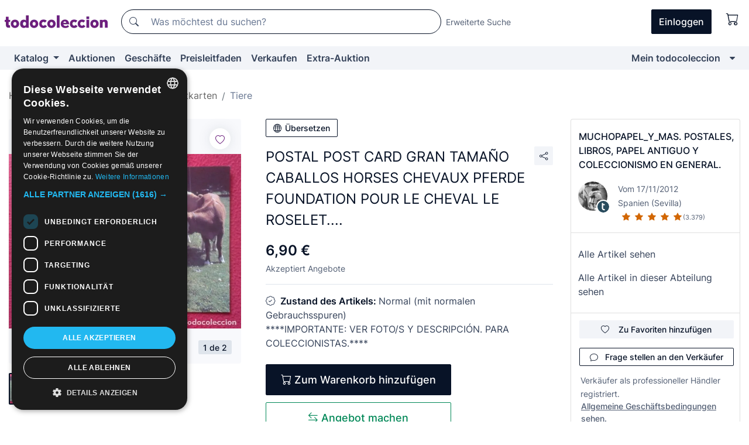

--- FILE ---
content_type: image/svg+xml
request_url: https://assets2.todocoleccion.online/assets/images/logos_app_stores/appstore/de.svg?202512231041
body_size: 2920
content:
<svg xmlns="http://www.w3.org/2000/svg" width="92" height="30" fill="none" xmlns:v="https://vecta.io/nano"><path d="M84.367 0L6.465.002 5.76.01c-.514.006-1.028.05-1.535.133a5.18 5.18 0 0 0-1.456.47 4.93 4.93 0 0 0-1.24.884 4.7 4.7 0 0 0-.903 1.216 4.88 4.88 0 0 0-.479 1.427c-.085.496-.13.998-.137 1.502L0 6.333V23.67l.012.69c.006.503.052 1.005.137 1.5a4.87 4.87 0 0 0 .479 1.428 4.66 4.66 0 0 0 .903 1.211c.362.358.78.656 1.24.884a5.21 5.21 0 0 0 1.456.473c.508.082 1.02.126 1.535.133l.704.008h.84l78.6-.01c.513-.006 1.026-.05 1.532-.133s1-.245 1.462-.473.877-.526 1.24-.884.67-.763.905-1.21a4.88 4.88 0 0 0 .474-1.428c.085-.496.133-.998.142-1.5l.003-.69.006-.82-.01-17.206c-.01-.503-.057-1.005-.142-1.5a4.89 4.89 0 0 0-.474-1.427c-.473-.902-1.223-1.637-2.144-2.1a5.26 5.26 0 0 0-1.462-.47 10.2 10.2 0 0 0-1.532-.133l-.706-.01-.83-.001z" fill="#a6a6a6"/><path d="M6.47 29.344a31.24 31.24 0 0 1-.693-.008c-.48-.006-.958-.047-1.432-.122a4.57 4.57 0 0 1-1.269-.411 4.14 4.14 0 0 1-1.07-.762c-.317-.305-.58-.66-.782-1.047a4.23 4.23 0 0 1-.416-1.243 9.12 9.12 0 0 1-.128-1.406l-.01-.685V6.333l.01-.67a9.09 9.09 0 0 1 .127-1.404c.073-.434.213-.854.416-1.247S1.685 2.27 2 1.963a4.26 4.26 0 0 1 1.074-.767C3.474 1 3.9.862 4.34.79A9.84 9.84 0 0 1 5.778.666l.69-.01 79.424.01c.477.006.953.046 1.424.122.445.074.877.212 1.28.41a4.24 4.24 0 0 1 1.85 1.815 4.26 4.26 0 0 1 .41 1.237c.08.468.124.94.133 1.415l.002.668.006.82-.01 17.2c-.01.466-.053.93-.13 1.4a4.24 4.24 0 0 1-.414 1.253c-.202.384-.465.735-.778 1.04-.313.3-.675.57-1.072.767-.402.2-.833.338-1.278.412a9.82 9.82 0 0 1-1.432.122l-.687.008-.83.002-77.898-.002z" fill="#000"/><path d="M18.974 15.226a3.65 3.65 0 0 1 .494-1.784c.316-.544.767-1.002 1.3-1.33a3.86 3.86 0 0 0-1.333-1.163 3.93 3.93 0 0 0-1.724-.455c-1.286-.132-2.533.754-3.2.754-.668 0-1.677-.74-2.764-.72a4.15 4.15 0 0 0-1.99.58c-.602.358-1.096.863-1.438 1.465-1.482 2.5-.376 6.202 1.043 8.232.7.994 1.54 2.104 2.626 2.065 1.063-.043 1.46-.663 2.742-.663 1.27 0 1.643.663 2.75.638 1.14-.018 1.858-.998 2.544-2.002a8.15 8.15 0 0 0 1.163-2.319 3.64 3.64 0 0 1-1.625-1.32c-.397-.587-.6-1.275-.6-1.98h0zM16.88 9.158c.622-.73.928-1.67.854-2.618-.95.098-1.827.542-2.457 1.245a3.46 3.46 0 0 0-.694 1.175 3.41 3.41 0 0 0-.182 1.346c.475.005.945-.096 1.375-.295a3.13 3.13 0 0 0 1.105-.853zm15.525 11.197H28.78l-.87 2.517h-1.536l3.435-9.313h1.596l3.435 9.314h-1.562l-.87-2.517zm-3.25-1.162h2.874l-1.417-4.085h-.04l-1.418 4.085zm13.1.284c0 2.1-1.154 3.466-2.894 3.466a2.39 2.39 0 0 1-1.265-.287c-.386-.2-.704-.522-.917-.9h-.033v3.363H35.72v-9.037h1.38v1.13h.026a2.45 2.45 0 0 1 .935-.9 2.49 2.49 0 0 1 1.274-.302c1.76 0 2.92 1.362 2.92 3.467zm-1.463 0c0-1.375-.726-2.28-1.833-2.28-1.088 0-1.82.923-1.82 2.28 0 1.368.732 2.284 1.82 2.284 1.107 0 1.833-.897 1.833-2.284zm9.097 0c0 2.1-1.154 3.466-2.894 3.466a2.39 2.39 0 0 1-1.265-.287 2.33 2.33 0 0 1-.917-.901h-.033v3.363h-1.424V16.08h1.378v1.13h.026a2.45 2.45 0 0 1 .935-.9 2.49 2.49 0 0 1 1.273-.302c1.76 0 2.92 1.362 2.92 3.467zm-1.463 0c0-1.375-.726-2.28-1.833-2.28-1.088 0-1.82.923-1.82 2.28 0 1.368.732 2.284 1.82 2.284 1.107 0 1.833-.897 1.833-2.284h0zm6.508.8c.105.924 1.022 1.53 2.274 1.53 1.2 0 2.063-.606 2.063-1.44 0-.723-.52-1.156-1.754-1.452l-1.233-.3c-1.747-.413-2.558-1.213-2.558-2.5 0-1.607 1.43-2.7 3.46-2.7 2 0 3.388 1.104 3.435 2.7h-1.437c-.086-.93-.87-1.5-2.018-1.5s-1.93.568-1.93 1.394c0 .66.5 1.046 1.727 1.343l1.048.252c1.952.452 2.763 1.22 2.763 2.582 0 1.742-1.418 2.834-3.672 2.834-2.1 0-3.534-1.066-3.626-2.75h1.457zm8.913-5.802v1.607h1.32v1.104h-1.32v3.743c0 .582.264.853.844.853l.468-.032v1.097a3.99 3.99 0 0 1-.791.065c-1.404 0-1.952-.516-1.952-1.833v-3.892h-1.008v-1.104h1.008v-1.607h1.43zm2.084 5.002c0-2.136 1.285-3.48 3.3-3.48s3.3 1.342 3.3 3.48-1.272 3.48-3.3 3.48-3.3-1.337-3.3-3.48zm5.13 0c0-1.465-.686-2.33-1.84-2.33s-1.84.872-1.84 2.33c0 1.47.685 2.33 1.84 2.33s1.84-.858 1.84-2.33h0zm2.622-3.395h1.358v1.156h.033a1.62 1.62 0 0 1 .612-.903 1.68 1.68 0 0 1 1.056-.323c.164-.001.328.017.488.052v1.304a2.03 2.03 0 0 0-.64-.084 1.46 1.46 0 0 0-.604.105 1.45 1.45 0 0 0-.504.342 1.4 1.4 0 0 0-.312.517c-.065.192-.086.396-.063.598v4.028h-1.424v-6.8zm10.1 4.796c-.192 1.233-1.418 2.08-2.986 2.08-2.018 0-3.27-1.323-3.27-3.447 0-2.13 1.26-3.5 3.2-3.5 1.92 0 3.126 1.3 3.126 3.35v.478h-4.898v.084a1.73 1.73 0 0 0 .094.738 1.76 1.76 0 0 0 .396.635 1.81 1.81 0 0 0 .628.42 1.84 1.84 0 0 0 .748.13c.336.03.674-.045.963-.217s.513-.43.64-.738h1.352zM78.98 18.85h3.467c.013-.225-.022-.45-.102-.66a1.63 1.63 0 0 0-.364-.565 1.67 1.67 0 0 0-.564-.375 1.7 1.7 0 0 0-.671-.122c-.232-.001-.462.042-.676.128s-.4.213-.574.373a1.72 1.72 0 0 0-.383.56c-.09.2-.134.435-.133.662h0zm-48.804-7.827h-2.85V6.548h.7v3.836h2.14v.64zm.718-.955c0-.608.462-.958 1.283-1.008l.934-.053v-.3c0-.357-.24-.558-.706-.558-.38 0-.643.137-.72.375h-.66c.07-.58.627-.952 1.4-.952.865 0 1.352.422 1.352 1.135v2.308h-.655v-.475h-.054a1.15 1.15 0 0 1-.445.402 1.18 1.18 0 0 1-.591.128c-.145.015-.3 0-.43-.044a1.05 1.05 0 0 1-.374-.211 1.02 1.02 0 0 1-.255-.342 1 1 0 0 1-.091-.413h0zm2.217-.3v-.282l-.842.053c-.475.03-.7.2-.7.487 0 .304.27.48.64.48a.83.83 0 0 0 .322-.032.82.82 0 0 0 .284-.152.78.78 0 0 0 .2-.25.83.83 0 0 0 .086-.306h0zm1.572-.445c0-1.067.56-1.743 1.432-1.743.216-.01.43.04.617.146s.34.26.44.447h.05V6.328h.68v4.696h-.652V10.5h-.054a1.18 1.18 0 0 1-.458.442c-.19.102-.407.155-.626.147-.877 0-1.432-.676-1.432-1.746zm.703 0c0 .716.345 1.147.922 1.147s.928-.437.928-1.144-.358-1.147-.928-1.147-.922.434-.922 1.144h0zm6.552.78a1.37 1.37 0 0 1-.566.754c-.273.178-.602.258-.93.223a1.6 1.6 0 0 1-.662-.125 1.57 1.57 0 0 1-.547-.386c-.152-.166-.264-.362-.33-.575a1.51 1.51 0 0 1-.054-.658c-.03-.22-.012-.446.055-.66a1.55 1.55 0 0 1 .329-.578 1.59 1.59 0 0 1 .545-.392 1.62 1.62 0 0 1 .662-.135c.96 0 1.54.642 1.54 1.702v.233h-2.436v.037c-.01.124.005.25.047.366a.89.89 0 0 0 .194.316.91.91 0 0 0 .308.213c.117.05.243.074.37.072a.84.84 0 0 0 .474-.082.82.82 0 0 0 .347-.327h.655zm-2.395-1.088h1.742a.8.8 0 0 0-.046-.334.82.82 0 0 0-.18-.287c-.08-.082-.177-.148-.284-.2a.85.85 0 0 0-.339-.062.9.9 0 0 0-.344.064c-.1.043-.208.108-.3.2a.86.86 0 0 0-.258.621h0zm3.35-1.378h.655v.537h.05a1.02 1.02 0 0 1 .416-.462 1.05 1.05 0 0 1 .613-.14 1.15 1.15 0 0 1 .493.072 1.11 1.11 0 0 1 .412.275c.114.12.2.265.25.422a1.07 1.07 0 0 1 .038.487v2.186h-.68v-2.02c0-.543-.24-.813-.744-.813-.114-.005-.228.014-.333.056a.79.79 0 0 0-.279.187.77.77 0 0 0-.174.284.76.76 0 0 0-.037.329v1.976h-.68V7.646zm5.765-.998a.44.44 0 0 1 .06-.247c.044-.075.112-.134.192-.17a.45.45 0 0 1 .257-.035c.087.014.168.053.232.112a.43.43 0 0 1 .128.221.42.42 0 0 1-.02.253c-.032.08-.1.15-.162.198a.45.45 0 0 1-.248.075c-.056.003-.113-.006-.166-.025a.42.42 0 0 1-.143-.086.41.41 0 0 1-.097-.134c-.023-.05-.035-.105-.035-.16h0zm.102 1h.678v3.377h-.678v-3.38zm1.776-.002h.655v.543h.05a1.03 1.03 0 0 1 .385-.443 1.06 1.06 0 0 1 1.139 0 1.03 1.03 0 0 1 .385.443h.054c.096-.2.246-.348.433-.456a1.14 1.14 0 0 1 .616-.152c.15-.012.303.01.445.06a1 1 0 0 1 .61.618.97.97 0 0 1 .047.438v2.326h-.68V8.87c0-.456-.222-.68-.67-.68a.71.71 0 0 0-.282.045.7.7 0 0 0-.24.152c-.068.066-.122.146-.157.234a.67.67 0 0 0-.049.276v2.124h-.67V8.806a.58.58 0 0 0-.043-.25.59.59 0 0 0-.145-.208c-.063-.058-.14-.103-.22-.13s-.17-.036-.256-.027c-.1.002-.198.023-.3.063s-.173.097-.24.17-.12.156-.155.248a.71.71 0 0 0-.043.287v2.065h-.68V7.646z" fill="#fff"/></svg>